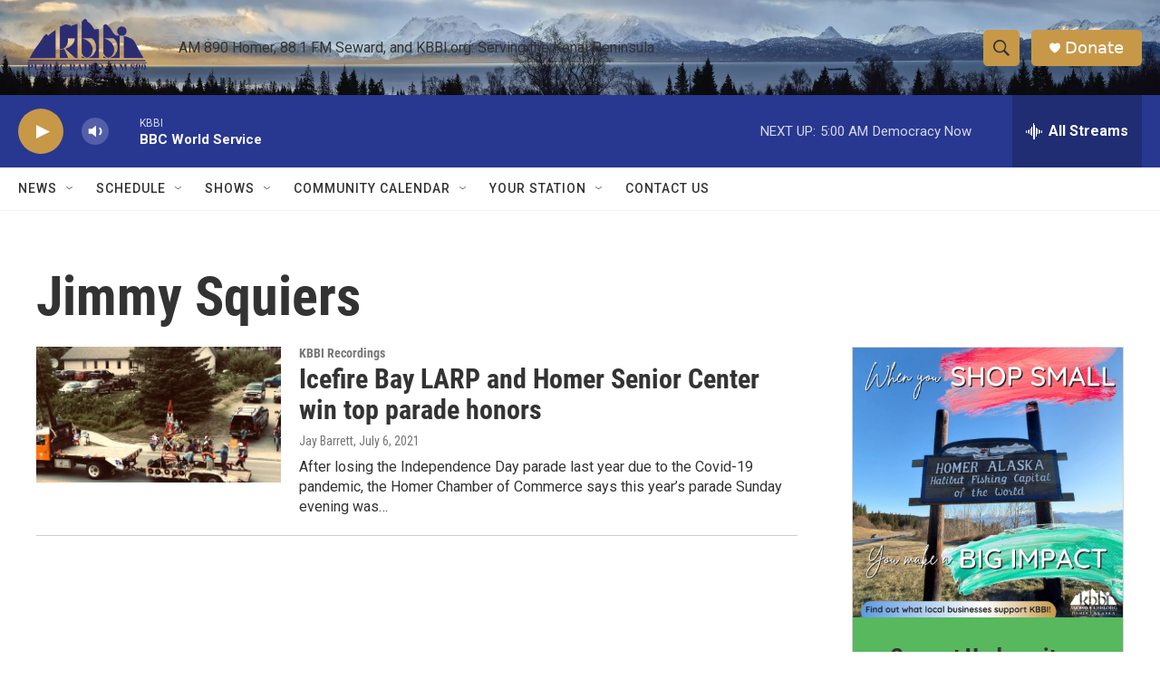

--- FILE ---
content_type: text/html; charset=utf-8
request_url: https://www.google.com/recaptcha/api2/aframe
body_size: 266
content:
<!DOCTYPE HTML><html><head><meta http-equiv="content-type" content="text/html; charset=UTF-8"></head><body><script nonce="mwEn_0u3jso5XeZQe9QihQ">/** Anti-fraud and anti-abuse applications only. See google.com/recaptcha */ try{var clients={'sodar':'https://pagead2.googlesyndication.com/pagead/sodar?'};window.addEventListener("message",function(a){try{if(a.source===window.parent){var b=JSON.parse(a.data);var c=clients[b['id']];if(c){var d=document.createElement('img');d.src=c+b['params']+'&rc='+(localStorage.getItem("rc::a")?sessionStorage.getItem("rc::b"):"");window.document.body.appendChild(d);sessionStorage.setItem("rc::e",parseInt(sessionStorage.getItem("rc::e")||0)+1);localStorage.setItem("rc::h",'1769518776093');}}}catch(b){}});window.parent.postMessage("_grecaptcha_ready", "*");}catch(b){}</script></body></html>